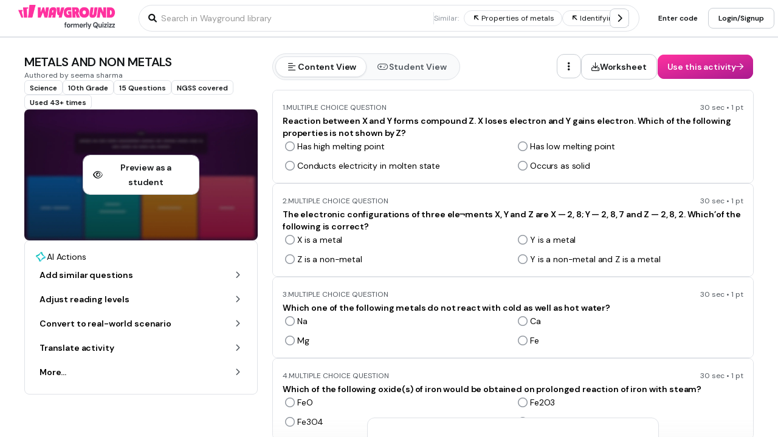

--- FILE ---
content_type: application/javascript
request_url: https://import-cdn.default.com/gtm.js
body_size: 997
content:
(()=>{function e(t){return e="function"==typeof Symbol&&"symbol"==typeof Symbol.iterator?function(e){return typeof e}:function(e){return e&&"function"==typeof Symbol&&e.constructor===Symbol&&e!==Symbol.prototype?"symbol":typeof e},e(t)}function t(e,t){var n=Object.keys(e);if(Object.getOwnPropertySymbols){var r=Object.getOwnPropertySymbols(e);t&&(r=r.filter((function(t){return Object.getOwnPropertyDescriptor(e,t).enumerable}))),n.push.apply(n,r)}return n}function n(t,n,r){var o;return o=function(t,n){if("object"!=e(t)||!t)return t;var r=t[Symbol.toPrimitive];if(void 0!==r){var o=r.call(t,n||"default");if("object"!=e(o))return o;throw new TypeError("@@toPrimitive must return a primitive value.")}return("string"===n?String:Number)(t)}(n,"string"),(n="symbol"==e(o)?o:String(o))in t?Object.defineProperty(t,n,{value:r,enumerable:!0,configurable:!0,writable:!0}):t[n]=r,t}!function(){if(!window.__default__gtm__loaded){window.__default__gtm__loaded=!0;var e=function(e){var r=e.event,o=e.eventCategory,a=e.eventAction,i=e.eventLabel,d=e.data,l=void 0===d?{}:d;window.dataLayer=window.dataLayer||[],window.dataLayer.push(function(e){for(var r=1;r<arguments.length;r++){var o=null!=arguments[r]?arguments[r]:{};r%2?t(Object(o),!0).forEach((function(t){n(e,t,o[t])})):Object.getOwnPropertyDescriptors?Object.defineProperties(e,Object.getOwnPropertyDescriptors(o)):t(Object(o)).forEach((function(t){Object.defineProperty(e,t,Object.getOwnPropertyDescriptor(o,t))}))}return e}({event:r,eventCategory:o,eventAction:a,eventLabel:i},l)),console.debug("[Default GTM] Event Tracked: ".concat(r),l)};window.addEventListener("message",r,!1),window.addEventListener("unload",(function(){window.removeEventListener("message",r,!1)}))}function r(t){if("https://forms.default.com"===t.origin||"https://scheduler.default.com"===t.origin){var n,r,o,a={};if("string"==typeof t.data)n=t.data;else n=(null===(r=t.data)||void 0===r?void 0:r.event)||"",a=(null===(o=t.data)||void 0===o?void 0:o.payload)||{};switch(n){case"default.scheduler_loaded":e({event:n,eventCategory:"Default Scheduler",eventAction:"Scheduler Loaded",eventLabel:"Loaded",data:a});break;case"default.scheduler_displayed":e({event:n,eventCategory:"Default Scheduler",eventAction:"Scheduler Displayed",eventLabel:"Displayed",data:a});break;case"default.meeting_booked":e({event:n,eventCategory:"Default Scheduler",eventAction:"Meeting Booked",eventLabel:"Booked Meeting",data:a});break;case"default.scheduler_closed":e({event:n,eventCategory:"Default Scheduler",eventAction:"Scheduler Closed",eventLabel:"Closed",data:{redirectUrl:a.redirectUrl}});break;case"default.form_completed":e({event:n,eventCategory:"Default Forms",eventAction:"Completed",eventLabel:"Form Completed",data:a});break;case"default.form_page_submitted":e({event:n,eventCategory:"Default Forms",eventAction:"Page Submit",eventLabel:"Form Page Submitted",data:a});break;default:console.warn("Unknown event type received:",n)}}else console.warn("Blocked message from unauthorized origin:",t.origin)}}()})();

--- FILE ---
content_type: text/javascript
request_url: https://cf.quizizz.com/nuxtssr/BgklJ2xt.js
body_size: 2028
content:
import{_ as I,c as L}from"./C-EhGZe4.js";import"./BTNnUq1y.js";import{_ as k}from"./3iLpqQz-.js";import{d as P,f as q,_ as d,c as x,e as H,a as b,b as Q,g as T,h as U}from"./D2botcHj.js";import{_ as R}from"./OjSIQ8EI.js";import{_}from"./CfZMFKsD.js";import{S as W}from"./Ct_-G427.js";import{f as w,d as v,j as V,y as j,Y as f,V as u,X as a,A as t,aw as C,aG as E,a4 as N,u as e,a7 as y,a6 as A,U as z,ax as Z,F as B,i as F,aP as G,bz as M}from"./C2fyBp9O.js";import{u as O,_ as Y}from"./DRob6Q0f.js";import"./DkFNCYmM.js";import"./B_SVXhs4.js";import"./BXZ30LXO.js";import"./BKlqr3gi.js";import"./BKpWnnAz.js";import"./KA7xR4-W.js";import"./_ZKwTdut.js";const D=w({__name:"ScrollPanel",props:{width:{},height:{},grow:{type:Boolean,default:!0},shrink:{type:Boolean,default:!0},basis:{default:"0"},buttonVariant:{default:"link-dark"},padding:{}},emits:["leftArrowClick","rightArrowClick"],setup(i,{emit:h}){const s=h,n=v(null),l=v(!1),c=v(!0);function g(){var r;(r=n.value)==null||r.scrollBy(-80,!0),s("leftArrowClick")}function m(){var r;(r=n.value)==null||r.scrollBy(80,!0),s("rightArrowClick")}function p(){n.value&&(l.value=n.value.canScrollNegative(),c.value=n.value.canScrollPositive())}const o=V(()=>l.value&&c.value?"left right":l.value?"left":c.value?"right":"none");return j(()=>{p()}),(r,S)=>(u(),f(P,{width:i.width,height:i.height,relative:"",overflow:"hidden",grow:i.grow,shrink:i.shrink,basis:i.basis,padding:i.padding},{default:a(()=>[t(I,{direction:o.value},{default:a(()=>[t(W,{ref_key:"scrollableRef",ref:n,visibility:"hidden",height:"full",onScroll:p},{default:a(()=>[E(r.$slots,"default",{},void 0,!0)]),_:3},512)]),_:3},8,["direction"]),l.value?(u(),f(q,{key:0,left:"0",top:"0",bottom:"0"},{default:a(()=>[t(d,{fullSize:"",align:"center",padding:"2"},{default:a(()=>[t(x,{"data-testid":"scroll-panel-left-button",icon:"chevron-left",variant:i.buttonVariant,onClick:g},null,8,["variant"])]),_:1})]),_:1})):C("",!0),c.value?(u(),f(q,{key:1,right:"0",top:"0",bottom:"0"},{default:a(()=>[t(d,{fullSize:"",align:"center",padding:"2"},{default:a(()=>[t(x,{"data-testid":"scroll-panel-right-button",icon:"chevron-right",variant:i.buttonVariant,onClick:m},null,8,["variant"])]),_:1})]),_:1})):C("",!0)]),_:3},8,["width","height","grow","shrink","basis","padding"]))}}),X=N(D,[["__scopeId","data-v-2a8986fe"]]),J=w({__name:"RevampedQualifierChip",props:{title:{},dataTestid:{}},emits:["click"],setup(i,{emit:h}){const s=h;return(n,l)=>(u(),f(e(d),{cursor:"pointer",align:"center",rounded:"full",bgColor:"surface.primary",hoverBgColor:"surface.primary.hover",border:"1 dark",padding:"1 3",dataTestid:i.dataTestid,onClick:l[0]||(l[0]=c=>s("click"))},{default:a(()=>[t(e(H),{name:"arrow-up-left",iconType:"regular",size:"4"}),t(e(b),{textVariant:"content.small",textColor:"dark.primary",dataTestid:`${i.dataTestid}-text`},{default:a(()=>[y(A(i.title),1)]),_:1},8,["dataTestid"])]),_:1},8,["dataTestid"]))}}),K=w({__name:"SearchQualifiers",props:{qualifiers:{}},emits:["qualifierClick"],setup(i,{emit:h}){const s=h;function n(l,c){s("qualifierClick",l,c)}return(l,c)=>i.qualifiers.length?(u(),f(e(d),{key:0,gap:"2",align:"center",fullHeight:""},{default:a(()=>[t(e(X),{height:"fit","data-testId":"qualifier-container",alwaysVisible:"",buttonVariant:"other",padding:"2"},{default:a(()=>[t(e(d),{align:"center",fullHeight:"",wrap:"nowrap",gap:"2"},{default:a(()=>[(u(!0),z(B,null,Z(i.qualifiers,(g,m)=>(u(),f(e(k),{key:m,shrink:!1},{default:a(()=>[t(J,{title:g,dataTestid:`search-qualifier-pill-${m}`,onClick:()=>n(g,m)},null,8,["title","dataTestid","onClick"])]),_:2},1024))),128))]),_:1})]),_:1})]),_:1})):(u(),f(e(k),{key:1}))}}),pe=w({__name:"SearchHeaderWithQualifiers",props:{qualifiers:{}},setup(i){const h=i,s=F("translate",(o,r)=>o),n=V(()=>{var o;return(o=h.qualifiers)==null?void 0:o.map(r=>L(r))}),{handleSearch:l,handleSearchSuggestionClick:c}=O();function g(o){window.open(`/admin/search/${encodeURIComponent(o)}?source=search_qualifier_exp&page=qdp`,"_self")}function m(){window.open("/join","_blank","noopener,noreferrer")}function p(){const o=`/login?q=${encodeURIComponent(window.location.pathname)}&fromPage=${encodeURIComponent(window.location.pathname)}`;window.location.href=o}return(o,r)=>(u(),f(e(U),{top:"0",left:"0",right:"0",zIndex:"10",border:"2 dark",borderPosition:"bottom",bgColor:"surface.primary"},{default:a(()=>[t(e(R),{"data-testid":"search-bar-qualifier-unification",gap:"6",maxWidth:"full",padding:"2 4"},{default:a(()=>[t(e(_),{start:1,span:2},{default:a(()=>[t(e(d),{align:"center",justify:"center"},{default:a(()=>[t(e(Q),{src:"https://cf.quizizz.com/image/logo-expanded.png",alt:"Search Header Logo",width:"40",height:"10"})]),_:1})]),_:1}),t(e(_),{start:3,span:8},{default:a(()=>[t(e(k),{ref:"searchHeaderRef",fullWidth:"",margin:"auto",padding:"0"},{default:a(()=>[t(e(d),{align:"center",gap:"2",border:"1 dark",bgColor:"surface.primary",rounded:"full",padding:"0 2 0 0"},{default:a(()=>{var S;return[t(e(k),{fullWidth:"",minWidth:"120"},{default:a(()=>[t(e(Y),{searchSource:e(M).QUIZIZZ_LIBRARY,handleSearch:e(l),source:e(G).AUTOCOMPLETE_SSR,pageSource:"adp-logged-out",onClick:e(c)},null,8,["searchSource","handleSearch","source","onClick"])]),_:1}),(S=i.qualifiers)!=null&&S.length?(u(),z(B,{key:0},[t(e(d),{border:"1 dark",borderPosition:"right",fullHeight:""},{default:a(()=>[t(e(b),{textColor:"light.primary"},{default:a(()=>[...r[0]||(r[0]=[y(" 1 ",-1)])]),_:1})]),_:1}),t(e(b),{textColor:"dark.tertiary",textVariant:"content.small"},{default:a(()=>[y(A(e(s)("Similar"))+": ",1)]),_:1}),t(e(R),{start:1,span:12},{default:a(()=>[t(e(_),null,{default:a(()=>{var $;return[($=i.qualifiers)!=null&&$.length?(u(),f(K,{key:0,qualifiers:e(n),onQualifierClick:g},null,8,["qualifiers"])):C("",!0)]}),_:1})]),_:1})],64)):C("",!0)]}),_:1})]),_:1},512)]),_:1}),t(e(_),{start:11,span:2},{default:a(()=>[t(e(d),{gap:"2",align:"center",justify:"center",fullHeight:"",fullWidth:""},{default:a(()=>[t(e(T),{title:e(s)("Enter code"),variant:"link-dark",onClick:m},null,8,["title"]),t(e(T),{title:e(s)("Login/Signup"),variant:"other",onClick:p},null,8,["title"])]),_:1})]),_:1})]),_:1})]),_:1}))}});export{pe as default};


--- FILE ---
content_type: text/javascript
request_url: https://cf.quizizz.com/nuxtssr/BxbUUrPb.js
body_size: 17
content:
import{g as l}from"./C2fyBp9O.js";import{a as s}from"./DxX1sfgw.js";var e,r;function u(){if(r)return e;r=1;var o=s(),n=1,a=4;function t(p){return o(p,n|a)}return e=t,e}var c=u();const C=l(c);export{C as c};


--- FILE ---
content_type: text/javascript
request_url: https://cf.quizizz.com/nuxtssr/CbvKU05v.js
body_size: 754
content:
import{a as l,u as d,b as i}from"./3iLpqQz-.js";import{f as u,Y as n,V as c,ay as p,u as r,X as f,aG as g}from"./C2fyBp9O.js";const m=u({__name:"Surface",props:{margin:{},padding:{},bgColor:{},rounded:{},borderSize:{},borderColor:{},border:{},borderPosition:{},shadow:{},grow:{type:Boolean,default:void 0},shrink:{type:Boolean,default:void 0},hoverBgColor:{},groupHoverBgColor:{},activeBgColor:{},groupActiveBgColor:{},hoverBorderColor:{},groupHoverBorderColor:{},activeBorderColor:{},groupActiveBorderColor:{},overflow:{},cursor:{},opacity:{},visibility:{},relative:{type:Boolean,default:void 0},as:{default:"div"},group:{type:Boolean},dataTestid:{}},setup(o){const e=o,{css:a}=l(e),{debugClasses:s}=d();return(t,v)=>(c(),n(i,{as:o.as,class:p(`relative box-border w-full h-full ${r(a)} ${o.group?"group ":""} ${r(s)}`),"data-testid":e.dataTestid},{default:f(()=>[g(t.$slots,"default")]),_:3},8,["as","class","data-testid"]))}});export{m as _};
